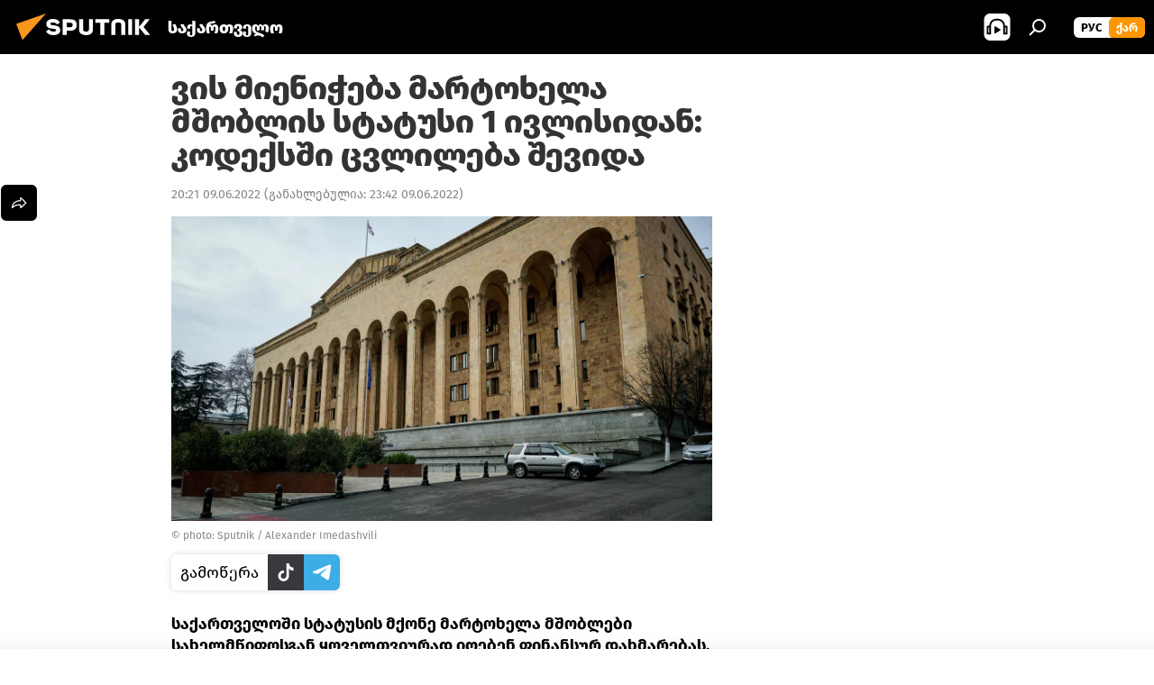

--- FILE ---
content_type: text/html; charset=utf-8
request_url: https://sputnik-georgia.com/20220609/vis-mieniweba-martoxela-msoblis-statusi-1-ivlisidan-kodeqssi-cvlileba-sevida-267309934.html
body_size: 20314
content:
<!DOCTYPE html><html lang="ge" data-lang="geo" data-charset="" dir="ltr"><head prefix="og: http://ogp.me/ns# fb: http://ogp.me/ns/fb# article: http://ogp.me/ns/article#"><title>ვის მიენიჭება მარტოხელა მშობლის სტატუსი 1 ივლისიდან: კოდექსში ცვლილება შევიდა</title><meta name="description" content="საქართველოში სტატუსის მქონე მარტოხელა მშობლები სახელმწიფოსგან ყოველთვიურად იღებენ ფინანსურ დახმარებას"><meta name="keywords" content="მარტოხელა მშობლის სტატუსი 1 ივლისი კოდექსი ცვლილება დამტკიცება პარლამენტი"><meta http-equiv="X-UA-Compatible" content="IE=edge,chrome=1"><meta http-equiv="Content-Type" content="text/html; charset=utf-8"><meta name="robots" content="index, follow, max-image-preview:large"><meta name="viewport" content="width=device-width, initial-scale=1.0, maximum-scale=1.0, user-scalable=yes"><meta name="HandheldFriendly" content="true"><meta name="MobileOptimzied" content="width"><meta name="referrer" content="always"><meta name="format-detection" content="telephone=no"><meta name="format-detection" content="address=no"><link rel="alternate" type="application/rss+xml" href="https://sputnik-georgia.com/export/rss2/archive/index.xml"><link rel="canonical" href="https://sputnik-georgia.com/20220609/vis-mieniweba-martoxela-msoblis-statusi-1-ivlisidan-kodeqssi-cvlileba-sevida-267309934.html"><link rel="preload" as="image" href="https://cdnn1.img.sputnik-georgia.com/img/07e6/02/13/264581795_0:0:3079:1731_1920x0_80_0_0_655e4f49bb4538a0f475435efe4df354.jpg.webp" imagesrcset="https://cdnn1.img.sputnik-georgia.com/img/07e6/02/13/264581795_0:0:3079:1731_640x0_80_0_0_63d3b285f0c3585dad3b76bae142f684.jpg.webp 640w,https://cdnn1.img.sputnik-georgia.com/img/07e6/02/13/264581795_0:0:3079:1731_1280x0_80_0_0_114d45f6a071a09acf4d6a6d260eb093.jpg.webp 1280w,https://cdnn1.img.sputnik-georgia.com/img/07e6/02/13/264581795_0:0:3079:1731_1920x0_80_0_0_655e4f49bb4538a0f475435efe4df354.jpg.webp 1920w"><link rel="preconnect" href="https://cdnn1.img.sputnik-georgia.com/images/"><link rel="dns-prefetch" href="https://cdnn1.img.sputnik-georgia.com/images/"><link rel="alternate" hreflang="ge" href="https://sputnik-georgia.com/20220609/vis-mieniweba-martoxela-msoblis-statusi-1-ivlisidan-kodeqssi-cvlileba-sevida-267309934.html"><link rel="alternate" hreflang="x-default" href="https://sputnik-georgia.com/20220609/vis-mieniweba-martoxela-msoblis-statusi-1-ivlisidan-kodeqssi-cvlileba-sevida-267309934.html"><link rel="apple-touch-icon" sizes="57x57" href="https://cdnn1.img.sputnik-georgia.com/i/favicon/favicon-57x57.png"><link rel="apple-touch-icon" sizes="60x60" href="https://cdnn1.img.sputnik-georgia.com/i/favicon/favicon-60x60.png"><link rel="apple-touch-icon" sizes="72x72" href="https://cdnn1.img.sputnik-georgia.com/i/favicon/favicon-72x72.png"><link rel="apple-touch-icon" sizes="76x76" href="https://cdnn1.img.sputnik-georgia.com/i/favicon/favicon-76x76.png"><link rel="apple-touch-icon" sizes="114x114" href="https://cdnn1.img.sputnik-georgia.com/i/favicon/favicon-114x114.png"><link rel="apple-touch-icon" sizes="120x120" href="https://cdnn1.img.sputnik-georgia.com/i/favicon/favicon-120x120.png"><link rel="apple-touch-icon" sizes="144x144" href="https://cdnn1.img.sputnik-georgia.com/i/favicon/favicon-144x144.png"><link rel="apple-touch-icon" sizes="152x152" href="https://cdnn1.img.sputnik-georgia.com/i/favicon/favicon-152x152.png"><link rel="apple-touch-icon" sizes="180x180" href="https://cdnn1.img.sputnik-georgia.com/i/favicon/favicon-180x180.png"><link rel="icon" type="image/png" sizes="192x192" href="https://cdnn1.img.sputnik-georgia.com/i/favicon/favicon-192x192.png"><link rel="icon" type="image/png" sizes="32x32" href="https://cdnn1.img.sputnik-georgia.com/i/favicon/favicon-32x32.png"><link rel="icon" type="image/png" sizes="96x96" href="https://cdnn1.img.sputnik-georgia.com/i/favicon/favicon-96x96.png"><link rel="icon" type="image/png" sizes="16x16" href="https://cdnn1.img.sputnik-georgia.com/i/favicon/favicon-16x16.png"><link rel="manifest" href="/project_data/manifest.json?4"><meta name="msapplication-TileColor" content="#F4F4F4"><meta name="msapplication-TileImage" content="https://cdnn1.img.sputnik-georgia.com/i/favicon/favicon-144x144.png"><meta name="theme-color" content="#F4F4F4"><link rel="shortcut icon" href="https://cdnn1.img.sputnik-georgia.com/i/favicon/favicon.ico"><meta property="fb:app_id" content="193281874456267"><meta property="fb:pages" content="411860572313461"><meta name="analytics:lang" content="geo"><meta name="analytics:title" content="ვის მიენიჭება მარტოხელა მშობლის სტატუსი 1 ივლისიდან: კოდექსში ცვლილება შევიდა"><meta name="analytics:keyw" content="news, geo_saqartvelo, saqartvelos-parlamenti, society, socialuri-sfero-saqartveloshi, adamianis-uflebebi-saqartveloshi"><meta name="analytics:rubric" content=""><meta name="analytics:tags" content="ახალი ამბები, საქართველო, საქართველოს პარლამენტი, საზოგადოება, სოციალური სფერო საქართველოში, ადამიანის უფლებები საქართველოში"><meta name="analytics:site_domain" content="sputnik-georgia.com"><meta name="analytics:article_id" content="267309934"><meta name="analytics:url" content="https://sputnik-georgia.com/20220609/vis-mieniweba-martoxela-msoblis-statusi-1-ivlisidan-kodeqssi-cvlileba-sevida-267309934.html"><meta name="analytics:p_ts" content="1654791693"><meta name="analytics:author" content="Sputnik საქართველო"><meta name="analytics:isscroll" content="0"><meta property="og:url" content="https://sputnik-georgia.com/20220609/vis-mieniweba-martoxela-msoblis-statusi-1-ivlisidan-kodeqssi-cvlileba-sevida-267309934.html"><meta property="og:title" content="ვის მიენიჭება მარტოხელა მშობლის სტატუსი 1 ივლისიდან: კოდექსში ცვლილება შევიდა"><meta property="og:description" content="საქართველოში სტატუსის მქონე მარტოხელა მშობლები სახელმწიფოსგან ყოველთვიურად იღებენ ფინანსურ დახმარებას"><meta property="og:type" content="article"><meta property="og:site_name" content="Sputnik საქართველო"><meta property="og:locale" content="ka_KA"><meta property="og:image" content="https://cdnn1.img.sputnik-georgia.com/img/07e6/02/13/264581795_0:0:3079:1731_2072x0_60_0_0_46ad5d859990a726b2e15202044db9be.jpg.webp"><meta property="og:image:width" content="2072"><meta name="relap-image" content="https://cdnn1.img.sputnik-georgia.com/img/07e6/02/13/264581795_0:0:3079:1731_2072x0_80_0_0_fba18947d827b1e61d7ddb9838ecae5e.jpg.webp"><meta name="twitter:card" content="summary_large_image"><meta name="twitter:image" content="https://cdnn1.img.sputnik-georgia.com/img/07e6/02/13/264581795_0:0:3079:1731_2072x0_60_0_0_46ad5d859990a726b2e15202044db9be.jpg.webp"><meta property="article:published_time" content="20220609T2021+0400"><meta property="article:modified_time" content="20220609T2342+0400"><meta property="article:author" content="Sputnik საქართველო"><link rel="author" href="https://sputnik-georgia.com"><meta property="article:section" content="ახალი ამბები"><meta property="article:tag" content="ახალი ამბები"><meta property="article:tag" content="საქართველო"><meta property="article:tag" content="საქართველოს პარლამენტი"><meta property="article:tag" content="საზოგადოება"><meta property="article:tag" content="სოციალური სფერო საქართველოში"><meta property="article:tag" content="ადამიანის უფლებები საქართველოში"><meta name="relap-entity-id" content="267309934"><meta property="fb:pages" content="411860572313461"><link rel="amphtml" href="https://sputnik-georgia.com/amp/20220609/vis-mieniweba-martoxela-msoblis-statusi-1-ivlisidan-kodeqssi-cvlileba-sevida-267309934.html"><link rel="preload" as="style" onload="this.onload=null;this.rel='stylesheet'" type="text/css" href="https://cdnn1.img.sputnik-georgia.com/css/libs/fonts.min.css?911eb65935"><link rel="preload" as="style" onload="this.onload=null;this.rel='stylesheet'" type="text/css" href="https://cdnn1.img.sputnik-georgia.com/css/libs/fonts_ge.min.css?9849110a0"><link rel="stylesheet" type="text/css" href="https://cdnn1.img.sputnik-georgia.com/css/common.min.css?9149894256"><link rel="stylesheet" type="text/css" href="https://cdnn1.img.sputnik-georgia.com/css/article.min.css?913fe17605"><script src="https://cdnn1.img.sputnik-georgia.com/min/js/dist/head.js?9c9052ef3"></script><script data-iub-purposes="1">var _paq = _paq || []; (function() {var stackDomain = window.location.hostname.split('.').reverse();var domain = stackDomain[1] + '.' + stackDomain[0];_paq.push(['setCDNMask', new RegExp('cdn(\\w+).img.'+domain)]); _paq.push(['setSiteId', 'sputnik_ge']); _paq.push(['trackPageView']); _paq.push(['enableLinkTracking']); var d=document, g=d.createElement('script'), s=d.getElementsByTagName('script')[0]; g.type='text/javascript'; g.defer=true; g.async=true; g.src='//a.sputniknews.com/js/sputnik.js'; s.parentNode.insertBefore(g,s); } )();</script><script type="text/javascript" src="https://cdnn1.img.sputnik-georgia.com/min/js/libs/banners/adfx.loader.bind.js?98d724fe2"></script><script>
                (window.yaContextCb = window.yaContextCb || []).push(() => {
                    replaceOriginalAdFoxMethods();
                    window.Ya.adfoxCode.hbCallbacks = window.Ya.adfoxCode.hbCallbacks || [];
                })
            </script><!--В <head> сайта один раз добавьте код загрузчика-->
<script>window.yaContextCb = window.yaContextCb || []</script>
<script src="https://yandex.ru/ads/system/context.js" async></script><script>var endlessScrollFirst = 267309934; var endlessScrollUrl = '/services/article/infinity/'; var endlessScrollAlgorithm = ''; var endlessScrollQueue = [296479469, 296031094, 296776954, 296776653, 296776215, 296772216, 296775624, 296775295, 296776839, 296775945, 296772709, 296772369, 296772093, 296771810, 296771346];</script><script>var endlessScrollFirst = 267309934; var endlessScrollUrl = '/services/article/infinity/'; var endlessScrollAlgorithm = ''; var endlessScrollQueue = [296479469, 296031094, 296776954, 296776653, 296776215, 296772216, 296775624, 296775295, 296776839, 296775945, 296772709, 296772369, 296772093, 296771810, 296771346];</script></head><body id="body" data-ab="a" data-emoji="0" class="site_ge m-page-article "><div class="schema_org" itemscope="itemscope" itemtype="https://schema.org/WebSite"><meta itemprop="name" content="Sputnik საქართველო"><meta itemprop="alternateName" content="Sputnik საქართველო"><meta itemprop="description" content="ოპერატიულად და ობიექტურად ქვეყანაში და მსოფლიოში მიმდინარე მოვლენების შესახებ."><a itemprop="url" href="https://sputnik-georgia.com" title="Sputnik საქართველო"> </a><meta itemprop="image" content="https://sputnik-georgia.com/i/logo/logo.png"></div><ul class="schema_org" itemscope="itemscope" itemtype="http://schema.org/BreadcrumbList"><li itemprop="itemListElement" itemscope="itemscope" itemtype="http://schema.org/ListItem"><meta itemprop="name" content="Sputnik საქართველო"><meta itemprop="position" content="1"><meta itemprop="item" content="https://sputnik-georgia.com"><a itemprop="url" href="https://sputnik-georgia.com" title="Sputnik საქართველო"> </a></li><li itemprop="itemListElement" itemscope="itemscope" itemtype="http://schema.org/ListItem"><meta itemprop="name" content="ახალი ამბები"><meta itemprop="position" content="2"><meta itemprop="item" content="https://sputnik-georgia.com/20220609/"><a itemprop="url" href="https://sputnik-georgia.com/20220609/" title="ახალი ამბები"> </a></li><li itemprop="itemListElement" itemscope="itemscope" itemtype="http://schema.org/ListItem"><meta itemprop="name" content="ვის მიენიჭება მარტოხელა მშობლის სტატუსი 1 ივლისიდან: კოდექსში ცვლილება შევიდა"><meta itemprop="position" content="3"><meta itemprop="item" content="https://sputnik-georgia.com/20220609/vis-mieniweba-martoxela-msoblis-statusi-1-ivlisidan-kodeqssi-cvlileba-sevida-267309934.html"><a itemprop="url" href="https://sputnik-georgia.com/20220609/vis-mieniweba-martoxela-msoblis-statusi-1-ivlisidan-kodeqssi-cvlileba-sevida-267309934.html" title="ვის მიენიჭება მარტოხელა მშობლის სტატუსი 1 ივლისიდან: კოდექსში ცვლილება შევიდა"> </a></li></ul><div class="container"><div class="banner m-before-header m-article-desktop" data-position="article_desktop_header" data-infinity="1"><aside class="banner__content"><!--AdFox START-->
<!--riaru-->
<!--Площадка: sputnik-georgia.ru / * / *-->
<!--Тип баннера: 100%x-->
<!--Расположение: 36223_n-bn23-х120-desk-->
<div id="adfox_article_desk100_120-1_1"></div>
<script>
    window.yaContextCb.push(()=>{
        Ya.adfoxCode.create({
            ownerId: 249922,
        containerId: 'adfox_article_desk100_120-1_1',
            params: {
                pp: 'brkz',
            ps: 'ckbf',
            p2: 'fluh',
            puid1: '',
            puid2: '',
            puid3: '',
            puid4: 'news:geo_saqartvelo:saqartvelos-parlamenti:society:socialuri-sfero-saqartveloshi:adamianis-uflebebi-saqartveloshi',
            puid5: ''
            }
        })
    })
</script>
</aside></div><div class="banner m-before-header m-article-mobile" data-position="article_mobile_header" data-infinity="1"><aside class="banner__content"><!--AdFox START-->
<!--riaru-->
<!--Площадка: sputnik-georgia.ru / * / *-->
<!--Тип баннера: 100%x-->
<!--Расположение: 36228_n-bn28-х100-mob-->
<div id="adfox_article_mob-1-100-300_1"></div>
<script>
    window.yaContextCb.push(()=>{
        Ya.adfoxCode.create({
            ownerId: 249922,
        containerId: 'adfox_article_mob-1-100-300_1',
            params: {
                pp: 'brlb',
            ps: 'ckbf',
            p2: 'fluh',
            puid1: '',
            puid2: '',
            puid3: '',
            puid4: 'news:geo_saqartvelo:saqartvelos-parlamenti:society:socialuri-sfero-saqartveloshi:adamianis-uflebebi-saqartveloshi',
            puid5: ''
            }
        })
    })
</script>
</aside></div></div><div class="page" id="page"><div id="alerts"><script type="text/template" id="alertAfterRegisterTemplate">
                    
                        <div class="auth-alert m-hidden" id="alertAfterRegister">
                            <div class="auth-alert__text">
                                <%- data.success_title %> <br />
                                <%- data.success_email_1 %>
                                <span class="m-email"></span>
                                <%- data.success_email_2 %>
                            </div>
                            <div class="auth-alert__btn">
                                <button class="form__btn m-min m-black confirmEmail">
                                    <%- data.send %>
                                </button>
                            </div>
                        </div>
                    
                </script><script type="text/template" id="alertAfterRegisterNotifyTemplate">
                    
                        <div class="auth-alert" id="alertAfterRegisterNotify">
                            <div class="auth-alert__text">
                                <%- data.golink_1 %>
                                <span class="m-email">
                                    <%- user.mail %>
                                </span>
                                <%- data.golink_2 %>
                            </div>
                            <% if (user.registerConfirmCount <= 2 ) {%>
                                <div class="auth-alert__btn">
                                    <button class="form__btn m-min m-black confirmEmail">
                                        <%- data.send %>
                                    </button>
                                </div>
                            <% } %>
                        </div>
                    
                </script></div><div class="anchor" id="anchor"><div class="header " id="header"><div class="m-relative"><div class="container m-header"><div class="header__wrap"><div class="header__name"><div class="header__logo"><a href="/" title="Sputnik საქართველო"><svg xmlns="http://www.w3.org/2000/svg" width="176" height="44" viewBox="0 0 176 44" fill="none"><path class="chunk_1" fill-rule="evenodd" clip-rule="evenodd" d="M45.8073 18.3817C45.8073 19.5397 47.1661 19.8409 49.3281 20.0417C54.1074 20.4946 56.8251 21.9539 56.8461 25.3743C56.8461 28.7457 54.2802 30.9568 48.9989 30.9568C44.773 30.9568 42.1067 29.1496 41 26.5814L44.4695 24.5688C45.3754 25.9277 46.5334 27.0343 49.4005 27.0343C51.3127 27.0343 52.319 26.4296 52.319 25.5751C52.319 24.5665 51.6139 24.2163 48.3942 23.866C43.7037 23.3617 41.3899 22.0029 41.3899 18.5824C41.3899 15.9675 43.3511 13 48.9359 13C52.9611 13 55.6274 14.8095 56.4305 17.1746L53.1105 19.1358C53.0877 19.1012 53.0646 19.0657 53.041 19.0295C52.4828 18.1733 51.6672 16.9224 48.6744 16.9224C46.914 16.9224 45.8073 17.4758 45.8073 18.3817ZM67.4834 13.3526H59.5918V30.707H64.0279V26.0794H67.4484C72.1179 26.0794 75.0948 24.319 75.0948 19.6401C75.0854 15.3138 72.6199 13.3526 67.4834 13.3526ZM67.4834 22.206H64.0186V17.226H67.4834C69.8975 17.226 70.654 18.0291 70.654 19.6891C70.6587 21.6527 69.6524 22.206 67.4834 22.206ZM88.6994 24.7206C88.6994 26.2289 87.4924 27.0857 85.3794 27.0857C83.3178 27.0857 82.1597 26.2289 82.1597 24.7206V13.3526H77.7236V25.0264C77.7236 28.6477 80.7425 30.9615 85.4704 30.9615C89.9999 30.9615 93.1168 28.8601 93.1168 25.0264V13.3526H88.6808L88.6994 24.7206ZM136.583 13.3526H132.159V30.7023H136.583V13.3526ZM156.097 13.3526L149.215 21.9235L156.45 30.707H151.066L144.276 22.4559V30.707H139.85V13.3526H144.276V21.8021L151.066 13.3526H156.097ZM95.6874 17.226H101.221V30.707H105.648V17.226H111.181V13.3526H95.6874V17.226ZM113.49 18.7342C113.49 15.2134 116.458 13 121.085 13C125.715 13 128.888 15.0616 128.902 18.7342V30.707H124.466V18.935C124.466 17.6789 123.259 16.8734 121.146 16.8734C119.094 16.8734 117.926 17.6789 117.926 18.935V30.707H113.49V18.7342Z" fill="white"></path><path class="chunk_2" d="M41 7L14.8979 36.5862L8 18.431L41 7Z" fill="#F8961D"></path></svg></a></div><div class="header__project"><span class="header__project-title">საქართველო</span></div></div><div class="header__controls" data-nosnippet=""><div class="share m-header" data-id="267309934" data-url="https://sputnik-georgia.com/20220609/vis-mieniweba-martoxela-msoblis-statusi-1-ivlisidan-kodeqssi-cvlileba-sevida-267309934.html" data-title="ვის მიენიჭება მარტოხელა მშობლის სტატუსი 1 ივლისიდან: კოდექსში ცვლილება შევიდა"></div><div class="header__menu"><span class="header__menu-item header__menu-item-radioButton" id="radioButton" data-stream="https://nfw.ria.ru/flv/audio.aspx?ID=68862011&amp;type=mp3"><svg class="svg-icon"><use xmlns:xlink="http://www.w3.org/1999/xlink" xlink:href="/i/sprites/package/inline.svg?63#radio2"></use></svg></span><span class="header__menu-item" data-modal-open="search"><svg class="svg-icon"><use xmlns:xlink="http://www.w3.org/1999/xlink" xlink:href="/i/sprites/package/inline.svg?63#search"></use></svg></span></div><div class="switcher m-double"><div class="switcher__label"><span class="switcher__title">ქარ</span><span class="switcher__icon"><svg class="svg-icon"><use xmlns:xlink="http://www.w3.org/1999/xlink" xlink:href="/i/sprites/package/inline.svg?63#arrowDown"></use></svg></span></div><div class="switcher__dropdown"><div translate="no" class="notranslate"><div class="switcher__list"><a href="https://sputnik-georgia.ru/" class="switcher__link"><span class="switcher__project">Sputnik Грузия</span><span class="switcher__abbr" data-abbr="рус">рус</span></a><a href="https://sputnik-georgia.com/" class="switcher__link m-selected"><span class="switcher__project">Sputnik საქართველო</span><span class="switcher__abbr" data-abbr="ქარ">ქარ</span><i class="switcher__accept"><svg class="svg-icon"><use xmlns:xlink="http://www.w3.org/1999/xlink" xlink:href="/i/sprites/package/inline.svg?63#ok"></use></svg></i></a></div></div></div></div></div></div></div></div></div></div><script>var GLOBAL = GLOBAL || {}; GLOBAL.translate = {}; GLOBAL.rtl = 0; GLOBAL.lang = "geo"; GLOBAL.design = "ge"; GLOBAL.charset = ""; GLOBAL.project = "sputnik_ge"; GLOBAL.htmlCache = 1; GLOBAL.translate.search = {}; GLOBAL.translate.search.notFound = "არ მოიძებნა არაფერი"; GLOBAL.translate.search.stringLenght = "ძებნისთვის შეიყვანეთ მეტი ასო"; GLOBAL.www = "https://sputnik-georgia.com"; GLOBAL.seo = {}; GLOBAL.seo.title = ""; GLOBAL.seo.keywords = ""; GLOBAL.seo.description = ""; GLOBAL.sock = {}; GLOBAL.sock.server = "https://cm.sputniknews.com/chat"; GLOBAL.sock.lang = "geo"; GLOBAL.sock.project = "sputnik_ge"; GLOBAL.social = {}; GLOBAL.social.fbID = "193281874456267"; GLOBAL.share = [ { name: 'telegram', mobile: false },{ name: 'twitter', mobile: false },{ name: 'messenger', mobile: true },{ name: 'whatsapp', mobile: false } ]; GLOBAL.csrf_token = ''; GLOBAL.search = {}; GLOBAL.auth = {}; GLOBAL.auth.status = 'error'; GLOBAL.auth.provider = ''; GLOBAL.auth.twitter = '/id/twitter/request/'; GLOBAL.auth.facebook = '/id/facebook/request/'; GLOBAL.auth.vkontakte = '/id/vkontakte/request/'; GLOBAL.auth.google = '/id/google/request/'; GLOBAL.auth.ok = '/id/ok/request/'; GLOBAL.auth.apple = '/id/apple/request/'; GLOBAL.auth.moderator = ''; GLOBAL.user = {}; GLOBAL.user.id = ""; GLOBAL.user.emailActive = ""; GLOBAL.user.registerConfirmCount = 0; GLOBAL.article = GLOBAL.article || {}; GLOBAL.article.id = 267309934; GLOBAL.article.chat_expired = !!1; GLOBAL.chat = GLOBAL.chat || {}; GLOBAL.locale = {"convertDate":{"yesterday":"\u10d2\u10e3\u10e8\u10d8\u10dc","hours":{"nominative":"%{s} \u043c\u0438\u043d\u0443\u0442\u0443 \u043d\u0430\u0437\u0430\u0434","genitive":"%{s} \u043c\u0438\u043d\u0443\u0442\u044b \u043d\u0430\u0437\u0430\u0434"},"minutes":{"nominative":"%{s} \u0447\u0430\u0441 \u043d\u0430\u0437\u0430\u0434","genitive":"%{s} \u0447\u0430\u0441\u0430 \u043d\u0430\u0437\u0430\u0434"}},"js_templates":{"unread":"\u041d\u0435\u043f\u0440\u043e\u0447\u0438\u0442\u0430\u043d\u043d\u044b\u0435","you":"\u0412\u044b","author":"\u0430\u0432\u0442\u043e\u0440","report":"\u041f\u043e\u0436\u0430\u043b\u043e\u0432\u0430\u0442\u044c\u0441\u044f","reply":"\u041e\u0442\u0432\u0435\u0442\u0438\u0442\u044c","remove":"\u0423\u0434\u0430\u043b\u0438\u0442\u044c","closeall":"\u0417\u0430\u043a\u0440\u044b\u0442\u044c \u0432\u0441\u0435","notifications":"Notificaciones","disable_twelve":"\u041e\u0442\u043a\u043b\u044e\u0447\u0438\u0442\u044c \u043d\u0430 12 \u0447\u0430\u0441\u043e\u0432","new_message":"\u041d\u043e\u0432\u043e\u0435 \u0441\u043e\u043e\u0431\u0449\u0435\u043d\u0438\u0435 \u043e\u0442sputniknews.ru","acc_block":"\u0412\u0430\u0448 \u0430\u043a\u043a\u0430\u0443\u043d\u0442 \u0437\u0430\u0431\u043b\u043e\u043a\u0438\u0440\u043e\u0432\u0430\u043d \u0430\u0434\u043c\u0438\u043d\u0438\u0441\u0442\u0440\u0430\u0442\u043e\u0440\u043e\u043c \u0441\u0430\u0439\u0442\u0430","acc_unblock":"\u0412\u0430\u0448 \u0430\u043a\u043a\u0430\u0443\u043d\u0442 \u0440\u0430\u0437\u0431\u043b\u043e\u043a\u0438\u0440\u043e\u0432\u0430\u043d \u0430\u0434\u043c\u0438\u043d\u0438\u0441\u0442\u0440\u0430\u0442\u043e\u0440\u043e\u043c \u0441\u0430\u0439\u0442\u0430","you_subscribe_1":"\u0412\u044b \u043f\u043e\u0434\u043f\u0438\u0441\u0430\u043d\u044b \u043d\u0430 \u0442\u0435\u043c\u0443 ","you_subscribe_2":"\u0423\u043f\u0440\u0430\u0432\u043b\u044f\u0442\u044c \u0441\u0432\u043e\u0438\u043c\u0438 \u043f\u043e\u0434\u043f\u0438\u0441\u043a\u0430\u043c\u0438 \u0432\u044b \u043c\u043e\u0436\u0435\u0442\u0435 \u0432 \u043b\u0438\u0447\u043d\u043e\u043c \u043a\u0430\u0431\u0438\u043d\u0435\u0442\u0435","you_received_warning_1":"\u0412\u044b \u043f\u043e\u043b\u0443\u0447\u0438\u043b\u0438 ","you_received_warning_2":" \u043f\u0440\u0435\u0434\u0443\u043f\u0440\u0435\u0436\u0434\u0435\u043d\u0438\u0435. \u0423\u0432\u0430\u0436\u0430\u0439\u0442\u0435 \u0434\u0440\u0443\u0433\u0438\u0445 \u0443\u0447\u0430\u0441\u0442\u043d\u0438\u043a\u043e\u0432 \u0438 \u043d\u0435 \u043d\u0430\u0440\u0443\u0448\u0430\u0439\u0442\u0435 \u043f\u0440\u0430\u0432\u0438\u043b\u0430 \u043a\u043e\u043c\u043c\u0435\u043d\u0442\u0438\u0440\u043e\u0432\u0430\u043d\u0438\u044f. \u041f\u043e\u0441\u043b\u0435 \u0442\u0440\u0435\u0442\u044c\u0435\u0433\u043e \u043d\u0430\u0440\u0443\u0448\u0435\u043d\u0438\u044f \u0432\u044b \u0431\u0443\u0434\u0435\u0442\u0435 \u0437\u0430\u0431\u043b\u043e\u043a\u0438\u0440\u043e\u0432\u0430\u043d\u044b \u043d\u0430 12 \u0447\u0430\u0441\u043e\u0432.","block_time":"\u0421\u0440\u043e\u043a \u0431\u043b\u043e\u043a\u0438\u0440\u043e\u0432\u043a\u0438: ","hours":" \u0447\u0430\u0441\u043e\u0432","forever":"\u043d\u0430\u0432\u0441\u0435\u0433\u0434\u0430","feedback":"\u0421\u0432\u044f\u0437\u0430\u0442\u044c\u0441\u044f","my_subscriptions":"\u041c\u043e\u0438 \u043f\u043e\u0434\u043f\u0438\u0441\u043a\u0438","rules":"\u041f\u0440\u0430\u0432\u0438\u043b\u0430 \u043a\u043e\u043c\u043c\u0435\u043d\u0442\u0438\u0440\u043e\u0432\u0430\u043d\u0438\u044f \u043c\u0430\u0442\u0435\u0440\u0438\u0430\u043b\u043e\u0432","chat":"\u0427\u0430\u0442: ","chat_new_messages":"\u041d\u043e\u0432\u044b\u0435 \u0441\u043e\u043e\u0431\u0449\u0435\u043d\u0438\u044f \u0432 \u0447\u0430\u0442\u0435","chat_moder_remove_1":"\u0412\u0430\u0448\u0435 \u0441\u043e\u043e\u0431\u0449\u0435\u043d\u0438\u0435 ","chat_moder_remove_2":" \u0431\u044b\u043b\u043e \u0443\u0434\u0430\u043b\u0435\u043d\u043e \u0430\u0434\u043c\u0438\u043d\u0438\u0441\u0442\u0440\u0430\u0442\u043e\u0440\u043e\u043c","chat_close_time_1":"\u0412 \u0447\u0430\u0442\u0435 \u043d\u0438\u043a\u0442\u043e \u043d\u0435 \u043f\u0438\u0441\u0430\u043b \u0431\u043e\u043b\u044c\u0448\u0435 12 \u0447\u0430\u0441\u043e\u0432, \u043e\u043d \u0437\u0430\u043a\u0440\u043e\u0435\u0442\u0441\u044f \u0447\u0435\u0440\u0435\u0437 ","chat_close_time_2":" \u0447\u0430\u0441\u043e\u0432","chat_new_emoji_1":"\u041d\u043e\u0432\u044b\u0435 \u0440\u0435\u0430\u043a\u0446\u0438\u0438 ","chat_new_emoji_2":" \u0432\u0430\u0448\u0435\u043c\u0443 \u0441\u043e\u043e\u0431\u0449\u0435\u043d\u0438\u044e ","chat_message_reply_1":"\u041d\u0430 \u0432\u0430\u0448 \u043a\u043e\u043c\u043c\u0435\u043d\u0442\u0430\u0440\u0438\u0439 ","chat_message_reply_2":" \u043e\u0442\u0432\u0435\u0442\u0438\u043b \u043f\u043e\u043b\u044c\u0437\u043e\u0432\u0430\u0442\u0435\u043b\u044c ","emoji_1":"\u041d\u0440\u0430\u0432\u0438\u0442\u0441\u044f","emoji_2":"\u0425\u0430-\u0425\u0430","emoji_3":"\u0423\u0434\u0438\u0432\u0438\u0442\u0435\u043b\u044c\u043d\u043e","emoji_4":"\u0413\u0440\u0443\u0441\u0442\u043d\u043e","emoji_5":"\u0412\u043e\u0437\u043c\u0443\u0442\u0438\u0442\u0435\u043b\u044c\u043d\u043e","emoji_6":"\u041d\u0435 \u043d\u0440\u0430\u0432\u0438\u0442\u0441\u044f","site_subscribe_podcast":{"success":"\u0421\u043f\u0430\u0441\u0438\u0431\u043e, \u0432\u044b \u043f\u043e\u0434\u043f\u0438\u0441\u0430\u043d\u044b \u043d\u0430 \u0440\u0430\u0441\u0441\u044b\u043b\u043a\u0443! \u041d\u0430\u0441\u0442\u0440\u043e\u0438\u0442\u044c \u0438\u043b\u0438 \u043e\u0442\u043c\u0435\u043d\u0438\u0442\u044c \u043f\u043e\u0434\u043f\u0438\u0441\u043a\u0443 \u043c\u043e\u0436\u043d\u043e \u0432 \u043b\u0438\u0447\u043d\u043e\u043c \u043a\u0430\u0431\u0438\u043d\u0435\u0442\u0435","subscribed":"\u0412\u044b \u0443\u0436\u0435 \u043f\u043e\u0434\u043f\u0438\u0441\u0430\u043d\u044b \u043d\u0430 \u044d\u0442\u0443 \u0440\u0430\u0441\u0441\u044b\u043b\u043a\u0443","error":"\u041f\u0440\u043e\u0438\u0437\u043e\u0448\u043b\u0430 \u043d\u0435\u043f\u0440\u0435\u0434\u0432\u0438\u0434\u0435\u043d\u043d\u0430\u044f \u043e\u0448\u0438\u0431\u043a\u0430. \u041f\u043e\u0436\u0430\u043b\u0443\u0439\u0441\u0442\u0430, \u043f\u043e\u0432\u0442\u043e\u0440\u0438\u0442\u0435 \u043f\u043e\u043f\u044b\u0442\u043a\u0443 \u043f\u043e\u0437\u0436\u0435"}},"smartcaptcha":{"site_key":"ysc1_Zf0zfLRI3tRHYHJpbX6EjjBcG1AhG9LV0dmZQfJu8ba04c1b"}}; GLOBAL = {...GLOBAL, ...{"subscribe":{"@attributes":{"ratio":"0.2"},"email":"\u10e8\u10d4\u10d8\u10e7\u10d5\u10d0\u10dc\u10d4\u10d7 e-mail","button":"\u10d2\u10d0\u10db\u10dd\u10ec\u10d4\u10e0\u10d0","send":"\u10d2\u10db\u10d0\u10d3\u10da\u10dd\u10d1\u10d7, \u10d2\u10d0\u10db\u10dd\u10d2\u10d6\u10d0\u10d5\u10dc\u10d8\u10da\u10d8\u10d0 \u10ec\u10d4\u10e0\u10d8\u10da\u10d8 \u10d1\u10db\u10e3\u10da\u10d8\u10d7 \u10ee\u10d4\u10da\u10db\u10dd\u10ec\u10d4\u10e0\u10d8\u10e1 \u10d3\u10d0\u10e1\u10d0\u10d3\u10d0\u10e1\u10e2\u10e3\u10e0\u10d4\u10d1\u10da\u10d0\u10d3","subscribe":"\u10d2\u10db\u10d0\u10d3\u10da\u10dd\u10d1\u10d7, \u10d7\u10e5\u10d5\u10d4\u10dc \u10d2\u10d0\u10db\u10dd\u10ec\u10d4\u10e0\u10d8\u10da\u10d8 \u10d2\u10d0\u10e5\u10d5\u10d7 \u10e8\u10d4\u10e2\u10e7\u10dd\u10d1\u10d8\u10dc\u10d4\u10d1\u10d4\u10d1\u10d8\u10e1 \u10db\u10d8\u10e6\u10d4\u10d1\u10d0! \u10ee\u10d4\u10da\u10db\u10dd\u10ec\u10d4\u10e0\u10d8\u10e1 \u10d2\u10d0\u10e3\u10e5\u10db\u10d4\u10d1\u10d0 \u10d0\u10dc \u10db\u10d8\u10e1\u10d8 \u10db\u10d0\u10e0\u10d7\u10d5\u10d0 \u10e8\u10d4\u10d2\u10d8\u10eb\u10da\u10d8\u10d0\u10d7 \u10de\u10d8\u10e0\u10d0\u10d3\u10d8 \u10d9\u10d0","confirm":"\u10d7\u10e5\u10d5\u10d4\u10dc \u10e3\u10d9\u10d5\u10d4 \u10d2\u10d0\u10e5\u10d5\u10d7 \u10d2\u10d0\u10db\u10dd\u10ec\u10d4\u10e0\u10d8\u10da\u10d8 \u10d0\u10db \u10e8\u10d4\u10e2\u10e7\u10dd\u10d1\u10d8\u10dc\u10d4\u10d1\u10d4\u10d1\u10d8\u10e1 \u10db\u10d8\u10e6\u10d4\u10d1\u10d0","registration":{"@attributes":{"button":"\u10e0\u10d4\u10d2\u10d8\u10e1\u10e2\u10e0\u10d0\u10ea\u10d8\u10d0","ratio":"0.1"}},"social":{"@attributes":{"count":"8","ratio":"0.7"},"comment":[],"item":[{"@attributes":{"type":"yt","title":"YouTube","url":"https:\/\/youtube.com\/channel\/UCPrkz8ntMrM3ZUC2TZNTUew","ratio":"0.3"}},{"@attributes":{"type":"tg","title":"telegram","url":"https:\/\/telegram.me\/sputnikby","ratio":"0.3"}}]}}}}; GLOBAL.js = {}; GLOBAL.js.videoplayer = "https://cdnn1.img.sputnik-georgia.com/min/js/dist/videoplayer.js?9651130d6"; GLOBAL.userpic = "/userpic/"; GLOBAL.gmt = ""; GLOBAL.tz = "+0400"; GLOBAL.projectList = [ { title: 'საერთაშორისო', country: [ { title: 'ინგლისური', url: 'https://sputnikglobe.com', flag: 'flags-INT', lang: 'International', lang2: 'English' }, ] }, { title: 'ახლო აღმოსავლეთი', country: [ { title: 'არაბული', url: 'https://sarabic.ae/', flag: 'flags-INT', lang: 'Sputnik عربي', lang2: 'Arabic' }, { title: 'თურქული', url: 'https://anlatilaninotesi.com.tr/', flag: 'flags-TUR', lang: 'Türkiye', lang2: 'Türkçe' }, { title: 'ფარსი', url: 'https://spnfa.ir/', flag: 'flags-INT', lang: 'Sputnik ایران', lang2: 'Persian' }, { title: 'დარი', url: 'https://sputnik.af/', flag: 'flags-INT', lang: 'Sputnik افغانستان', lang2: 'Dari' }, ] }, { title: 'ლათინური ამერიკა', country: [ { title: 'ესპანური', url: 'https://noticiaslatam.lat/', flag: 'flags-INT', lang: 'Mundo', lang2: 'Español' }, { title: 'პორტუგალიური', url: 'https://noticiabrasil.net.br/', flag: 'flags-BRA', lang: 'Brasil', lang2: 'Português' }, ] }, { title: 'სამხრეთი აზია', country: [ { title: 'ჰინდი', url: 'https://hindi.sputniknews.in', flag: 'flags-IND', lang: 'भारत', lang2: 'हिंदी' }, { title: 'ინგლისური', url: 'https://sputniknews.in', flag: 'flags-IND', lang: 'India', lang2: 'English' }, ] }, { title: 'აღმოსავლეთი და სამხრეთ-აღმოსავლეთი აზია', country: [ { title: 'ვიეტნამური', url: 'https://kevesko.vn/', flag: 'flags-VNM', lang: 'Việt Nam', lang2: 'Tiếng Việt' }, { title: 'იაპონური', url: 'https://sputniknews.jp/', flag: 'flags-JPN', lang: '日本', lang2: '日本語' }, { title: 'ჩინური', url: 'https://sputniknews.cn/', flag: 'flags-CHN', lang: '中国', lang2: '中文' }, ] }, { title: 'ცენტრალური აზია', country: [ { title: 'ყაზახური', url: 'https://sputnik.kz/', flag: 'flags-KAZ', lang: 'Қазақстан', lang2: 'Қазақ тілі' }, { title: 'ყირგიზული', url: 'https://sputnik.kg/', flag: 'flags-KGZ', lang: 'Кыргызстан', lang2: 'Кыргызча' }, { title: 'უზბეკური', url: 'https://oz.sputniknews.uz/', flag: 'flags-UZB', lang: 'Oʻzbekiston', lang2: 'Ўзбекча' }, { title: 'ტაჯიკური', url: 'https://sputnik.tj/', flag: 'flags-TJK', lang: 'Тоҷикистон', lang2: 'Тоҷикӣ' }, ] }, { title: 'აფრიკა', country: [ { title: 'ფრანგული', url: 'https://fr.sputniknews.africa/', flag: 'flags-INT', lang: 'Afrique', lang2: 'Français' }, { title: 'ინგლისური', url: 'https://en.sputniknews.africa', flag: 'flags-INT', lang: 'Africa', lang2: 'English' }, ] }, { title: 'ამიერკავკასია', country: [ { title: 'სომხური', url: 'https://arm.sputniknews.ru/', flag: 'flags-ARM', lang: 'Արմենիա', lang2: 'Հայերեն' }, { title: 'ქართული', url: 'https://sputnik-georgia.com/', flag: 'flags-GEO', lang: 'საქართველო', lang2: 'ქართული' }, { title: 'აზერბაიჯანული', url: 'https://sputnik.az/', flag: 'flags-AZE', lang: 'Azərbaycan', lang2: 'Аzərbaycanca' }, ] }, { title: 'ევროპა', country: [ { title: 'სერბული', url: 'https://sputnikportal.rs/', flag: 'flags-SRB', lang: 'Србиjа', lang2: 'Српски' }, { title: 'რუსული', url: 'https://lv.sputniknews.ru/', flag: 'flags-LVA', lang: 'Latvija', lang2: 'Русский' }, { title: 'რუსული', url: 'https://lt.sputniknews.ru/', flag: 'flags-LTU', lang: 'Lietuva', lang2: 'Русский' }, { title: 'მოლდოვური', url: 'https://md.sputniknews.com/', flag: 'flags-MDA', lang: 'Moldova', lang2: 'Moldovenească' }, { title: 'ბელარუსული', url: 'https://bel.sputnik.by/', flag: 'flags-BLR', lang: 'Беларусь', lang2: 'Беларускi' } ] }, ];</script><div class="wrapper" id="endless" data-infinity-max-count="2"><div class="endless__item " data-infinity="1" data-supertag="0" data-remove-fat="0" data-advertisement-project="0" data-remove-advertisement="0" data-id="267309934" data-date="20220609" data-endless="1" data-domain="sputnik-georgia.com" data-project="sputnik_ge" data-url="/20220609/vis-mieniweba-martoxela-msoblis-statusi-1-ivlisidan-kodeqssi-cvlileba-sevida-267309934.html" data-full-url="https://sputnik-georgia.com/20220609/vis-mieniweba-martoxela-msoblis-statusi-1-ivlisidan-kodeqssi-cvlileba-sevida-267309934.html" data-title="ვის მიენიჭება მარტოხელა მშობლის სტატუსი 1 ივლისიდან: კოდექსში ცვლილება შევიდა" data-published="2022-06-09T20:21+0400" data-text-length="1392" data-keywords="ახალი ამბები, საქართველო, საქართველოს პარლამენტი, საზოგადოება, სოციალური სფერო საქართველოში, ადამიანის უფლებები საქართველოში" data-author="Sputnik საქართველო" data-analytics-keyw="news, geo_saqartvelo, saqartvelos-parlamenti, society, socialuri-sfero-saqartveloshi, adamianis-uflebebi-saqartveloshi" data-analytics-rubric="" data-analytics-tags="ახალი ამბები, საქართველო, საქართველოს პარლამენტი, საზოგადოება, სოციალური სფერო საქართველოში, ადამიანის უფლებები საქართველოში" data-article-show="" data-chat-expired="" data-pts="1654791693" data-article-type="article" data-is-scroll="1" data-head-title="ვის მიენიჭება მარტოხელა მშობლის სტატუსი 1 ივლისიდან: კოდექსში ცვლილება შევიდა - Sputnik საქართველო, 09.06.2022"><div class="container m-content"><div class="layout"><div class="article "><div class="article__meta" itemscope="" itemtype="https://schema.org/Article"><div itemprop="mainEntityOfPage">https://sputnik-georgia.com/20220609/vis-mieniweba-martoxela-msoblis-statusi-1-ivlisidan-kodeqssi-cvlileba-sevida-267309934.html</div><a itemprop="url" href="https://sputnik-georgia.com/20220609/vis-mieniweba-martoxela-msoblis-statusi-1-ivlisidan-kodeqssi-cvlileba-sevida-267309934.html" title="ვის მიენიჭება მარტოხელა მშობლის სტატუსი 1 ივლისიდან: კოდექსში ცვლილება შევიდა"></a><div itemprop="headline">ვის მიენიჭება მარტოხელა მშობლის სტატუსი 1 ივლისიდან: კოდექსში ცვლილება შევიდა</div><div itemprop="name">ვის მიენიჭება მარტოხელა მშობლის სტატუსი 1 ივლისიდან: კოდექსში ცვლილება შევიდა</div><div itemprop="alternateName">Sputnik საქართველო</div><div itemprop="description">საქართველოში სტატუსის მქონე მარტოხელა მშობლები სახელმწიფოსგან ყოველთვიურად იღებენ ფინანსურ დახმარებას</div><div itemprop="datePublished">2022-06-09T20:21+0400</div><div itemprop="dateCreated">2022-06-09T20:21+0400</div><div itemprop="dateModified">2022-06-09T23:42+0400</div><div itemprop="articleSection">ახალი ამბები</div><div itemprop="articleSection">საქართველო</div><div itemprop="articleSection">საქართველოს პარლამენტი</div><div itemprop="articleSection">საზოგადოება</div><div itemprop="articleSection">სოციალური სფერო საქართველოში</div><div itemprop="articleSection">ადამიანის უფლებები საქართველოში</div><div itemprop="associatedMedia">https://cdnn1.img.sputnik-georgia.com/img/07e6/02/13/264581795_0:0:3079:1731_1920x0_80_0_0_655e4f49bb4538a0f475435efe4df354.jpg.webp</div><div itemprop="articleBody">თბილისი, 9 ივნისი — Sputnik. საქართველოს პარლამენტმა 84 ხმით მესამე, საბოლოო მოსმენით დაამტკიცა ცვლილებები საქართველოს სამოქალაქო კოდექსში, რომელიც მარტოხელა მშობლის ცნების გაფართოებას გულისხმობს.კანონმდებლობის ამჟამად მოქმედი ვერსიით, მარტოხელა დედა არის პირი, რომელსაც ჰყავს ქორწინების გარეშე დაბადებული 18 წლამდე ასაკის შვილი, თუ ბავშვის დაბადების აქტის ჩანაწერში არ არის შეტანილი ჩანაწერი ბავშვის მამის შესახებ, აგრეთვე პირი, რომელსაც ჰყავს შვილად აყვანილი 18 წლამდე ასაკის ბავშვი და რომელიც ბავშვის შვილად აყვანის მომენტში არ იმყოფებოდა რეგისტრირებულ ქორწინებაში.ახალი ფორმულირებით, მარტოხელა დედა/მარტოხელა მამა არის პირი, რომელსაც ჰყავს ქორწინების გარეშე დაბადებული 18 წლამდე ასაკის შვილი, თუ ბავშვის დაბადების აქტის ჩანაწერში არ არის შეტანილი ჩანაწერი ბავშვის მეორე მშობლის შესახებ.ასეთივე სტატუსი შეიძლება მიენიჭოს პირს,საკონსტიტუციო სასამართლოს გადაწყვეტილება განპირობებულია იმით, რომ ფაქტობრივი მარტოხელა მშობელი, რომელიც მარტო ზრდის შვილს, მოკლებულია სახელმწიფოს იმ შეღავათებს, რომლითაც სარგებლობენ მსგავსი სტატუსის მქონე პირები, რაც არ შეესაბამება საქართველოს კონსტიტუციას, რომელიც ყველა მოქალაქის თანაბარ უფლებებს ითვალისწინებს.კერძოდ, სტატუსის მქონე მარტოხელა მშობლები სახელმწიფოსგან ყოველთვიურად იღებენ ფინანსურ დახმარებას, ხოლო ფაქტობრივი მარტოხელა მშობლები ვერ იღებენ მას.</div><div itemprop="contentLocation">საქართველო</div><div itemprop="copyrightHolder" itemscope="" itemtype="http://schema.org/Organization"><div itemprop="name">Sputnik საქართველო</div><a itemprop="url" href="https://sputnik-georgia.com" title="Sputnik საქართველო"> </a><div itemprop="email">media@sputniknews.com</div><div itemprop="telephone">+74956456601</div><div itemprop="legalName">MIA „Rossiya Segodnya“</div><a itemprop="sameAs" href="https://t.me/SputnikSaqartvelo"> </a><a itemprop="sameAs" href="https://vk.ru/sputniksaqartvelo"> </a><a itemprop="sameAs" href="https://www.tiktok.com/@sputnik.georgia"> </a><div itemprop="logo" itemscope="" itemtype="https://schema.org/ImageObject"><a itemprop="url" href="https://sputnik-georgia.com/i/logo/logo.png" title="Sputnik საქართველო"> </a><a itemprop="contentUrl" href="https://sputnik-georgia.com/i/logo/logo.png" title="Sputnik საქართველო"> </a><div itemprop="width">252</div><div itemprop="height">60</div></div></div><div itemprop="copyrightYear">2022</div><div itemprop="creator" itemscope="" itemtype="http://schema.org/Organization"><div itemprop="name">Sputnik საქართველო</div><a itemprop="url" href="https://sputnik-georgia.com" title="Sputnik საქართველო"> </a><div itemprop="email">media@sputniknews.com</div><div itemprop="telephone">+74956456601</div><div itemprop="legalName">MIA „Rossiya Segodnya“</div><a itemprop="sameAs" href="https://t.me/SputnikSaqartvelo"> </a><a itemprop="sameAs" href="https://vk.ru/sputniksaqartvelo"> </a><a itemprop="sameAs" href="https://www.tiktok.com/@sputnik.georgia"> </a><div itemprop="logo" itemscope="" itemtype="https://schema.org/ImageObject"><a itemprop="url" href="https://sputnik-georgia.com/i/logo/logo.png" title="Sputnik საქართველო"> </a><a itemprop="contentUrl" href="https://sputnik-georgia.com/i/logo/logo.png" title="Sputnik საქართველო"> </a><div itemprop="width">252</div><div itemprop="height">60</div></div></div><div itemprop="genre">ახალი ამბები</div><div itemprop="inLanguage">ka_KA</div><div itemprop="sourceOrganization" itemscope="" itemtype="http://schema.org/Organization"><div itemprop="name">Sputnik საქართველო</div><a itemprop="url" href="https://sputnik-georgia.com" title="Sputnik საქართველო"> </a><div itemprop="email">media@sputniknews.com</div><div itemprop="telephone">+74956456601</div><div itemprop="legalName">MIA „Rossiya Segodnya“</div><a itemprop="sameAs" href="https://t.me/SputnikSaqartvelo"> </a><a itemprop="sameAs" href="https://vk.ru/sputniksaqartvelo"> </a><a itemprop="sameAs" href="https://www.tiktok.com/@sputnik.georgia"> </a><div itemprop="logo" itemscope="" itemtype="https://schema.org/ImageObject"><a itemprop="url" href="https://sputnik-georgia.com/i/logo/logo.png" title="Sputnik საქართველო"> </a><a itemprop="contentUrl" href="https://sputnik-georgia.com/i/logo/logo.png" title="Sputnik საქართველო"> </a><div itemprop="width">252</div><div itemprop="height">60</div></div></div><div itemprop="image" itemscope="" itemtype="https://schema.org/ImageObject"><a itemprop="url" href="https://cdnn1.img.sputnik-georgia.com/img/07e6/02/13/264581795_0:0:3079:1731_1920x0_80_0_0_655e4f49bb4538a0f475435efe4df354.jpg.webp" title="Парламент Грузии"></a><a itemprop="contentUrl" href="https://cdnn1.img.sputnik-georgia.com/img/07e6/02/13/264581795_0:0:3079:1731_1920x0_80_0_0_655e4f49bb4538a0f475435efe4df354.jpg.webp" title="Парламент Грузии"></a><div itemprop="width">1920</div><div itemprop="height">1080</div><div itemprop="representativeOfPage">true</div></div><a itemprop="thumbnailUrl" href="https://cdnn1.img.sputnik-georgia.com/img/07e6/02/13/264581795_0:0:3079:1731_1920x0_80_0_0_655e4f49bb4538a0f475435efe4df354.jpg.webp"></a><div itemprop="image" itemscope="" itemtype="https://schema.org/ImageObject"><a itemprop="url" href="https://cdnn1.img.sputnik-georgia.com/img/07e6/02/13/264581795_4:0:2735:2048_1920x0_80_0_0_98c915b9c9499430f50e00a00fdb5fb3.jpg.webp" title="Парламент Грузии"></a><a itemprop="contentUrl" href="https://cdnn1.img.sputnik-georgia.com/img/07e6/02/13/264581795_4:0:2735:2048_1920x0_80_0_0_98c915b9c9499430f50e00a00fdb5fb3.jpg.webp" title="Парламент Грузии"></a><div itemprop="width">1920</div><div itemprop="height">1440</div><div itemprop="representativeOfPage">true</div></div><a itemprop="thumbnailUrl" href="https://cdnn1.img.sputnik-georgia.com/img/07e6/02/13/264581795_4:0:2735:2048_1920x0_80_0_0_98c915b9c9499430f50e00a00fdb5fb3.jpg.webp">https://cdnn1.img.sputnik-georgia.com/img/07e6/02/13/264581795_4:0:2735:2048_1920x0_80_0_0_98c915b9c9499430f50e00a00fdb5fb3.jpg.webp</a><div itemprop="image" itemscope="" itemtype="https://schema.org/ImageObject"><a itemprop="url" href="https://cdnn1.img.sputnik-georgia.com/img/07e6/02/13/264581795_346:0:2394:2048_1920x0_80_0_0_7f15508c83adcf7046b7c76c1d3fa8c4.jpg.webp" title="Парламент Грузии"></a><a itemprop="contentUrl" href="https://cdnn1.img.sputnik-georgia.com/img/07e6/02/13/264581795_346:0:2394:2048_1920x0_80_0_0_7f15508c83adcf7046b7c76c1d3fa8c4.jpg.webp" title="Парламент Грузии"></a><div itemprop="width">1920</div><div itemprop="height">1920</div><div itemprop="representativeOfPage">true</div></div><a itemprop="thumbnailUrl" href="https://cdnn1.img.sputnik-georgia.com/img/07e6/02/13/264581795_346:0:2394:2048_1920x0_80_0_0_7f15508c83adcf7046b7c76c1d3fa8c4.jpg.webp" title="Парламент Грузии"></a><div itemprop="publisher" itemscope="" itemtype="http://schema.org/Organization"><div itemprop="name">Sputnik საქართველო</div><a itemprop="url" href="https://sputnik-georgia.com" title="Sputnik საქართველო"> </a><div itemprop="email">media@sputniknews.com</div><div itemprop="telephone">+74956456601</div><div itemprop="legalName">MIA „Rossiya Segodnya“</div><a itemprop="sameAs" href="https://t.me/SputnikSaqartvelo"> </a><a itemprop="sameAs" href="https://vk.ru/sputniksaqartvelo"> </a><a itemprop="sameAs" href="https://www.tiktok.com/@sputnik.georgia"> </a><div itemprop="logo" itemscope="" itemtype="https://schema.org/ImageObject"><a itemprop="url" href="https://sputnik-georgia.com/i/logo/logo.png" title="Sputnik საქართველო"> </a><a itemprop="contentUrl" href="https://sputnik-georgia.com/i/logo/logo.png" title="Sputnik საქართველო"> </a><div itemprop="width">252</div><div itemprop="height">60</div></div></div><div itemprop="author" itemscope="" itemtype="https://schema.org/Person"><div itemprop="name">Sputnik საქართველო</div></div><div itemprop="keywords">მარტოხელა მშობლის სტატუსი 1 ივლისი კოდექსი ცვლილება დამტკიცება პარლამენტი</div><div itemprop="about" itemscope="" itemtype="https://schema.org/Thing"><div itemprop="name">მარტოხელა მშობლის სტატუსი 1 ივლისი კოდექსი ცვლილება დამტკიცება პარლამენტი</div></div></div><div class="article__header"><h1 class="article__title">ვის მიენიჭება მარტოხელა მშობლის სტატუსი 1 ივლისიდან: კოდექსში ცვლილება შევიდა</h1><div class="article__info " data-nosnippet=""><div class="article__info-date"><a href="/20220609/" class="" title="ახალი ამბების არქივი" data-unixtime="1654791693">20:21 09.06.2022</a> <span class="article__info-date-modified " data-unixtime="1654803773"> (განახლებულია: <span class="date">23:42 09.06.2022</span>)</span></div><div class="article__view" data-id="267309934"></div></div><div class="article__announce"><div class="media" data-media-tipe="ar16x9"><div class="media__size"><div class="photoview__open" data-photoview-group="267309934" data-photoview-src="https://cdnn1.img.sputnik-georgia.com/img/07e6/02/13/264581795_0:0:3078:2048_1440x900_80_0_1_0ee89787f3e57c4ccfe2d4c286d9c412.jpg.webp?source-sid=rian_photo" data-photoview-image-id="264581770" data-photoview-sharelink="https://sputnik-georgia.com/20220609/vis-mieniweba-martoxela-msoblis-statusi-1-ivlisidan-kodeqssi-cvlileba-sevida-267309934.html?share-img=264581770"><noindex><div class="photoview__open-info"><span class="photoview__copyright">© photo: Sputnik /  Alexander Imedashvili</span><span class="photoview__ext-link"></span><span class="photoview__desc-text">საქართველოს პარლამენტი</span></div></noindex><img media-type="ar16x9" data-source-sid="rian_photo" alt="საქართველოს პარლამენტი - Sputnik საქართველო, 1920, 09.06.2022" title="საქართველოს პარლამენტი" src="https://cdnn1.img.sputnik-georgia.com/img/07e6/02/13/264581795_0:0:3079:1731_1920x0_80_0_0_655e4f49bb4538a0f475435efe4df354.jpg.webp" decoding="async" width="1920" height="1080" srcset="https://cdnn1.img.sputnik-georgia.com/img/07e6/02/13/264581795_0:0:3079:1731_640x0_80_0_0_63d3b285f0c3585dad3b76bae142f684.jpg.webp 640w,https://cdnn1.img.sputnik-georgia.com/img/07e6/02/13/264581795_0:0:3079:1731_1280x0_80_0_0_114d45f6a071a09acf4d6a6d260eb093.jpg.webp 1280w,https://cdnn1.img.sputnik-georgia.com/img/07e6/02/13/264581795_0:0:3079:1731_1920x0_80_0_0_655e4f49bb4538a0f475435efe4df354.jpg.webp 1920w"><script type="application/ld+json">
                    {
                        "@context": "http://schema.org",
                        "@type": "ImageObject",
                        "url": "https://cdnn1.img.sputnik-georgia.com/img/07e6/02/13/264581795_0:0:3079:1731_640x0_80_0_0_63d3b285f0c3585dad3b76bae142f684.jpg.webp",
                        
                            "thumbnail": [
                                
                                    {
                                        "@type": "ImageObject",
                                        "url": "https://cdnn1.img.sputnik-georgia.com/img/07e6/02/13/264581795_0:0:3079:1731_640x0_80_0_0_63d3b285f0c3585dad3b76bae142f684.jpg.webp",
                                        "image": "https://cdnn1.img.sputnik-georgia.com/img/07e6/02/13/264581795_0:0:3079:1731_640x0_80_0_0_63d3b285f0c3585dad3b76bae142f684.jpg.webp"
                                    },
                                    {
                                        "@type": "ImageObject",
                                        "url": "https://cdnn1.img.sputnik-georgia.com/img/07e6/02/13/264581795_4:0:2735:2048_640x0_80_0_0_1150d0f630d730bd9f563bb59814475b.jpg.webp",
                                        "image": "https://cdnn1.img.sputnik-georgia.com/img/07e6/02/13/264581795_4:0:2735:2048_640x0_80_0_0_1150d0f630d730bd9f563bb59814475b.jpg.webp"
                                    },
                                    {
                                        "@type": "ImageObject",
                                        "url": "https://cdnn1.img.sputnik-georgia.com/img/07e6/02/13/264581795_346:0:2394:2048_640x0_80_0_0_44a877005b751826e02d48fd3394ddc1.jpg.webp",
                                        "image": "https://cdnn1.img.sputnik-georgia.com/img/07e6/02/13/264581795_346:0:2394:2048_640x0_80_0_0_44a877005b751826e02d48fd3394ddc1.jpg.webp"
                                    }
                                
                            ],
                        
                        "width": 640,
                            "height": 360
                    }
                </script><script type="application/ld+json">
                    {
                        "@context": "http://schema.org",
                        "@type": "ImageObject",
                        "url": "https://cdnn1.img.sputnik-georgia.com/img/07e6/02/13/264581795_0:0:3079:1731_1280x0_80_0_0_114d45f6a071a09acf4d6a6d260eb093.jpg.webp",
                        
                            "thumbnail": [
                                
                                    {
                                        "@type": "ImageObject",
                                        "url": "https://cdnn1.img.sputnik-georgia.com/img/07e6/02/13/264581795_0:0:3079:1731_1280x0_80_0_0_114d45f6a071a09acf4d6a6d260eb093.jpg.webp",
                                        "image": "https://cdnn1.img.sputnik-georgia.com/img/07e6/02/13/264581795_0:0:3079:1731_1280x0_80_0_0_114d45f6a071a09acf4d6a6d260eb093.jpg.webp"
                                    },
                                    {
                                        "@type": "ImageObject",
                                        "url": "https://cdnn1.img.sputnik-georgia.com/img/07e6/02/13/264581795_4:0:2735:2048_1280x0_80_0_0_eba551172fde6776f960c977a80ad4ef.jpg.webp",
                                        "image": "https://cdnn1.img.sputnik-georgia.com/img/07e6/02/13/264581795_4:0:2735:2048_1280x0_80_0_0_eba551172fde6776f960c977a80ad4ef.jpg.webp"
                                    },
                                    {
                                        "@type": "ImageObject",
                                        "url": "https://cdnn1.img.sputnik-georgia.com/img/07e6/02/13/264581795_346:0:2394:2048_1280x0_80_0_0_6d2485a5fb695db444368f1d5831965e.jpg.webp",
                                        "image": "https://cdnn1.img.sputnik-georgia.com/img/07e6/02/13/264581795_346:0:2394:2048_1280x0_80_0_0_6d2485a5fb695db444368f1d5831965e.jpg.webp"
                                    }
                                
                            ],
                        
                        "width": 1280,
                            "height": 720
                    }
                </script><script type="application/ld+json">
                    {
                        "@context": "http://schema.org",
                        "@type": "ImageObject",
                        "url": "https://cdnn1.img.sputnik-georgia.com/img/07e6/02/13/264581795_0:0:3079:1731_1920x0_80_0_0_655e4f49bb4538a0f475435efe4df354.jpg.webp",
                        
                            "thumbnail": [
                                
                                    {
                                        "@type": "ImageObject",
                                        "url": "https://cdnn1.img.sputnik-georgia.com/img/07e6/02/13/264581795_0:0:3079:1731_1920x0_80_0_0_655e4f49bb4538a0f475435efe4df354.jpg.webp",
                                        "image": "https://cdnn1.img.sputnik-georgia.com/img/07e6/02/13/264581795_0:0:3079:1731_1920x0_80_0_0_655e4f49bb4538a0f475435efe4df354.jpg.webp"
                                    },
                                    {
                                        "@type": "ImageObject",
                                        "url": "https://cdnn1.img.sputnik-georgia.com/img/07e6/02/13/264581795_4:0:2735:2048_1920x0_80_0_0_98c915b9c9499430f50e00a00fdb5fb3.jpg.webp",
                                        "image": "https://cdnn1.img.sputnik-georgia.com/img/07e6/02/13/264581795_4:0:2735:2048_1920x0_80_0_0_98c915b9c9499430f50e00a00fdb5fb3.jpg.webp"
                                    },
                                    {
                                        "@type": "ImageObject",
                                        "url": "https://cdnn1.img.sputnik-georgia.com/img/07e6/02/13/264581795_346:0:2394:2048_1920x0_80_0_0_7f15508c83adcf7046b7c76c1d3fa8c4.jpg.webp",
                                        "image": "https://cdnn1.img.sputnik-georgia.com/img/07e6/02/13/264581795_346:0:2394:2048_1920x0_80_0_0_7f15508c83adcf7046b7c76c1d3fa8c4.jpg.webp"
                                    }
                                
                            ],
                        
                        "width": 1920,
                            "height": 1080
                    }
                </script></div></div><div class="media__copyright " data-nosnippet=""><div class="media__copyright-item m-copyright">© photo: Sputnik /  Alexander Imedashvili</div></div></div></div><div class="article__news-services-subscribe" data-modal-open="subscribe"><span class="article__news-services-subscribe-label">გამოწერა</span><ul class="article__news-services-subscribe-list"><li class="article__news-services-subscribe-item social-service" title="TikTok" data-name="tiktok"><svg class="svg-icon"><use xmlns:xlink="http://www.w3.org/1999/xlink" xlink:href="/i/sprites/package/inline.svg?63#tiktok"></use></svg></li><li class="article__news-services-subscribe-item social-service" title="Telegram" data-name="telegram"><svg class="svg-icon"><use xmlns:xlink="http://www.w3.org/1999/xlink" xlink:href="/i/sprites/package/inline.svg?63#telegram"></use></svg></li></ul></div><div class="article__announce-text">საქართველოში სტატუსის მქონე მარტოხელა მშობლები სახელმწიფოსგან ყოველთვიურად იღებენ ფინანსურ დახმარებას.</div></div><div class="article__body"><div class="article__block" data-type="text"><div class="article__text"><strong>თბილისი, 9 ივნისი — Sputnik.</strong> საქართველოს პარლამენტმა 84 ხმით მესამე, საბოლოო მოსმენით დაამტკიცა ცვლილებები საქართველოს სამოქალაქო კოდექსში, რომელიც მარტოხელა მშობლის ცნების გაფართოებას გულისხმობს.</div></div><div class="article__block" data-type="text"><div class="article__text">კანონმდებლობის ამჟამად მოქმედი ვერსიით, მარტოხელა დედა არის პირი, რომელსაც ჰყავს ქორწინების გარეშე დაბადებული 18 წლამდე ასაკის შვილი, თუ ბავშვის დაბადების აქტის ჩანაწერში არ არის შეტანილი ჩანაწერი ბავშვის მამის შესახებ, აგრეთვე პირი, რომელსაც ჰყავს შვილად აყვანილი 18 წლამდე ასაკის ბავშვი და რომელიც ბავშვის შვილად აყვანის მომენტში არ იმყოფებოდა რეგისტრირებულ ქორწინებაში.</div></div><div class="article__block" data-type="quote"><div class="article__quote"><div class="article__quote-bg"><svg class="svg-icon"><use xmlns:xlink="http://www.w3.org/1999/xlink" xlink:href="/i/sprites/package/inline.svg?63#quotes"></use></svg><div class="article__quote-bg-line"></div></div><div class="article__quote-text"><p><em>საკონსტიტუციო სასამართლოს გადაწყვეტილებით, ეს ცნება 2022 წლის 1 ივლისიდან ძალას კარგავს. იმავე დღეს ძალაში შედის ახალი ცვლილებები.</em></p></div><div class="article__quote-info"><div class="elem-info"><div class="elem-info__share"><div class="share" data-id="267309934" data-url="https://sputnik-georgia.com/20220609/vis-mieniweba-martoxela-msoblis-statusi-1-ivlisidan-kodeqssi-cvlileba-sevida-267309934.html?share-block=267309937" data-title="საკონსტიტუციო სასამართლოს გადაწყვეტილებით, ეს ცნება 2022 წლის 1 ივლისიდან ძალას კარგავს. იმავე დღეს ძალაში შედის ახალი ცვლილებები."></div></div></div></div></div></div><div class="article__block" data-type="text"><div class="article__text">ახალი ფორმულირებით, მარტოხელა დედა/მარტოხელა მამა არის პირი, რომელსაც ჰყავს ქორწინების გარეშე დაბადებული 18 წლამდე ასაკის შვილი, თუ ბავშვის დაბადების აქტის ჩანაწერში არ არის შეტანილი ჩანაწერი ბავშვის მეორე მშობლის შესახებ.</div></div><div class="article__block" data-type="banner" data-position="desktop" data-hide-not-load="false"><div class="banner m-article-body m-article-desktop" data-position="article_desktop_content-1" data-infinity="1" data-changed-id="adfox_desktop_body_267309934"><aside class="banner__content"><!--AdFox START-->
<!--riaru-->
<!--Площадка: sputnik-georgia.ru / * / *-->
<!--Тип баннера: 100%x-->
<!--Расположение: 36200n_n-bn200-->
<div id="adfox_desktop_body_267309934"></div>
<script>
    window.yaContextCb.push(()=>{
        Ya.adfoxCode.create({
            ownerId: 249922,
            containerId: 'adfox_desktop_body_267309934',
            params: {
                pp: 'eiog',
                ps: 'ckbf',
                p2: 'fluh',
                puid1: '',
                puid2: '',
                puid3: '',
                puid4: 'news:geo_saqartvelo:saqartvelos-parlamenti:society:socialuri-sfero-saqartveloshi:adamianis-uflebebi-saqartveloshi',
                puid5: '',
                puid6: ''
            }
        })
    })
</script>
</aside></div><div class="banner__hidden"><a class="banner__hidden-button"></a></div></div><div class="article__block" data-type="banner" data-position="1" data-hide-not-load="false"><div class="banner m-article-body m-article-mobile" data-position="article_mobile_content-1" data-infinity="1" data-changed-id="adfox_mobile_body_1part_267309934"><aside class="banner__content"><!--AdFox START-->
<!--riaru-->
<!--Площадка: sputnik-georgia.ru / * / *-->
<!--Тип баннера: 100%x-->
<!--Расположение: 36201n_n-bn201-->
<div id="adfox_mobile_body_1part_267309934"></div>
<script>
    window.yaContextCb.push(()=>{
        Ya.adfoxCode.create({
            ownerId: 249922,
            containerId: 'adfox_mobile_body_1part_267309934',
            params: {
                pp: 'eioi',
                ps: 'ckbf',
                p2: 'fluh',
                puid1: '',
                puid2: '',
                puid3: '',
                puid4: 'news:geo_saqartvelo:saqartvelos-parlamenti:society:socialuri-sfero-saqartveloshi:adamianis-uflebebi-saqartveloshi',
                puid5: '',
                puid6: ''
            }
        })
    })
</script>
</aside></div></div><div class="article__block" data-type="text"><div class="article__text">ასეთივე სტატუსი შეიძლება მიენიჭოს პირს,</div></div><div class="article__block" data-type="list"><div class="article__list"><div class="article__list-item"><div class="article__list-label"></div>რომელსაც ჰყავს შვილად აყვანილი 18 წლამდე ასაკის ბავშვი, თუ ბავშვის დაბადების აქტის ჩანაწერში არ არის შეტანილი ჩანაწერი ბავშვის მეორე მშობლის შესახებ;</div><div class="article__list-item"><div class="article__list-label"></div>თუ მისი არასრულწლოვანი შვილის მეორე მშობელი გარდაცვლილია, გამოცხადებულია გარდაცვლილად ან აღიარებულია უგზო-უკვლოდ დაკარგულად;</div><div class="article__list-item"><div class="article__list-label"></div>თუ მისი არასრულწლოვანი შვილის მეორე მშობელს ჩამორთმეული აქვს მშობლის ყველა უფლება და მოვალეობა.</div></div></div><div class="article__block" data-type="text"><div class="article__text">საკონსტიტუციო სასამართლოს გადაწყვეტილება განპირობებულია იმით, რომ ფაქტობრივი მარტოხელა მშობელი, რომელიც მარტო ზრდის შვილს, მოკლებულია სახელმწიფოს იმ შეღავათებს, რომლითაც სარგებლობენ მსგავსი სტატუსის მქონე პირები, რაც არ შეესაბამება საქართველოს კონსტიტუციას, რომელიც ყველა მოქალაქის თანაბარ უფლებებს ითვალისწინებს.</div></div><div class="article__block" data-type="text"><div class="article__text">კერძოდ, სტატუსის მქონე მარტოხელა მშობლები სახელმწიფოსგან ყოველთვიურად იღებენ ფინანსურ დახმარებას, ხოლო ფაქტობრივი მარტოხელა მშობლები ვერ იღებენ მას.</div></div></div><div class="article__footer"><div class="article__share"><div class="article__sharebar" data-nosnippet=""><span class="share m-article" data-id="267309934" data-url="https://sputnik-georgia.com/20220609/vis-mieniweba-martoxela-msoblis-statusi-1-ivlisidan-kodeqssi-cvlileba-sevida-267309934.html" data-title="ვის მიენიჭება მარტოხელა მშობლის სტატუსი 1 ივლისიდან: კოდექსში ცვლილება შევიდა" data-hideMore="true"></span></div></div><ul class="tags m-noButton m-mb20"><li class="tag  " data-sid="news" data-type="tag"><a href="/news/" class="tag__text" title="ახალი ამბები">ახალი ამბები</a></li><li class="tag  " data-sid="geo_saqartvelo" data-type="tag"><a href="/geo_saqartvelo/" class="tag__text" title="საქართველო">საქართველო</a></li><li class="tag  " data-sid="saqartvelos-parlamenti" data-type="tag"><a href="/saqartvelos-parlamenti/" class="tag__text" title="საქართველოს პარლამენტი">საქართველოს პარლამენტი</a></li><li class="tag  " data-sid="society" data-type="tag"><a href="/society/" class="tag__text" title="საზოგადოება">საზოგადოება</a></li><li class="tag  " data-sid="socialuri-sfero-saqartveloshi" data-type="tag"><a href="/socialuri-sfero-saqartveloshi/" class="tag__text" title="სოციალური სფერო საქართველოში">სოციალური სფერო საქართველოში</a></li><li class="tag  " data-sid="adamianis-uflebebi-saqartveloshi" data-type="tag"><a href="/adamianis-uflebebi-saqartveloshi/" class="tag__text" title="ადამიანის უფლებები საქართველოში">ადამიანის უფლებები საქართველოში</a></li></ul><div class="article__userbar-loader" data-nosnippet=""><span class="loader"><i></i></span></div></div></div><div class="sidebar"><div class="banner m-right-first m-article-desktop" data-position="article_desktop_right-1" data-infinity="1" data-changed-id="adfox_article_right_1_267309934"><aside class="banner__content"><iframe width="100%" height="500" src="https://sputnik-georgia.ru/files/tgparser/sputnik_ge_com.html" frameborder="0"></iframe>
<br />
<br /></aside></div><div class="banner m-right-second m-article-desktop m-fixed-top" data-position="article_desktop_right-2" data-infinity="1" data-changed-id="adfox_article_right_2_267309934"><aside class="banner__content"><!--AdFox START-->
<!--riaru-->
<!--Площадка: sputnik-georgia.ru / * / *-->
<!--Тип баннера: 100%x-->
<!--Расположение: 36242_n-bn42-300x600-desk-->
<div id="adfox_article_desk300_600_1"></div>
<script>
    window.yaContextCb.push(()=>{
        Ya.adfoxCode.create({
            ownerId: 249922,
        containerId: 'adfox_article_desk300_600_1',
            params: {
                pp: 'iyr',
            ps: 'ckbf',
            p2: 'fluh',
            puid1: '',
            puid2: '',
            puid3: '',
            puid4: 'news:geo_saqartvelo:saqartvelos-parlamenti:society:socialuri-sfero-saqartveloshi:adamianis-uflebebi-saqartveloshi',
            puid5: ''
            }
        })
    })
</script>
</aside></div></div></div></div></div></div><div class="footer"><div class="container"><div class="footer__topline"><div class="footer__logo"><i class="footer__logo-icon"><img src="https://cdnn1.img.sputnik-georgia.com/i/logo/logo.svg" width="170" height="43" alt="Sputnik საქართველო"></i><span class="footer__logo-title">საქართველო</span></div><div class="footer__menu"><div class="footer__menu-item"><a href="/news/" class="footer__menu-link" title="ახალი ამბები">ახალი ამბები</a></div><div class="footer__menu-item"><a href="/analytics/" class="footer__menu-link" title="ანალიტიკა">ანალიტიკა</a></div><div class="footer__menu-item"><a href="/politics/" class="footer__menu-link" title="პოლიტიკა">პოლიტიკა</a></div><div class="footer__menu-item"><a href="/economy/" class="footer__menu-link" title="ეკონომიკა">ეკონომიკა</a></div><div class="footer__menu-item"><a href="/society/" class="footer__menu-link" title="საზოგადოება">საზოგადოება</a></div><div class="footer__menu-item"><a href="/saqartvelo-da-kultura/" class="footer__menu-link" title="კულტურა საქართველოში">კულტურა საქართველოში</a></div><div class="footer__menu-item"><a href="/tourism/" class="footer__menu-link" title="ტურიზმი">ტურიზმი</a></div><div class="footer__menu-item"><a href="/russia/" class="footer__menu-link" title="რუსეთი">რუსეთი</a></div><div class="footer__menu-item"><a href="/multimedia/" class="footer__menu-link" title="მულტიმედია">მულტიმედია</a></div><div class="footer__menu-item"><a href="/know-that/" class="footer__menu-link" title="საქართველოს ისტორიიდან ">საქართველოს ისტორიიდან </a></div><div class="footer__menu-item"><a href="/qartvelebi-ucxoetshi/" class="footer__menu-link" title="ქართველები უცხოეთში">ქართველები უცხოეთში</a></div><div class="footer__menu-item"><a href="/nature/" class="footer__menu-link" title="ჩვენ და ბუნება ">ჩვენ და ბუნება </a></div></div></div></div><div class="container"><div class="footer__social" data-nosnippet=""><a target="_blank" href="https://t.me/SputnikSaqartvelo" class="footer__social-button" title="Telegram"><i class="footer__social-icon m-telegram"><svg class="svg-icon"><use xmlns:xlink="http://www.w3.org/1999/xlink" xlink:href="/i/sprites/package/inline.svg?63#telegram"></use></svg></i><span class="footer__social-title">Telegram</span></a><a target="_blank" href="https://vk.ru/sputniksaqartvelo" class="footer__social-button" title="VK"><i class="footer__social-icon m-vk"><svg class="svg-icon"><use xmlns:xlink="http://www.w3.org/1999/xlink" xlink:href="/i/sprites/package/inline.svg?63#vk"></use></svg></i><span class="footer__social-title">VK</span></a><a target="_blank" href="https://www.tiktok.com/@sputnik.georgia" class="footer__social-button" title="ТikТоk"><i class="footer__social-icon m-tiktok"><svg class="svg-icon"><use xmlns:xlink="http://www.w3.org/1999/xlink" xlink:href="/i/sprites/package/inline.svg?63#tiktok"></use></svg></i><span class="footer__social-title">ТikТоk</span></a></div></div><div class="footer__background"><div class="container"><div class="footer__grid"><div class="footer__content"><ul class="footer__nav"><li class="footer__nav-item" data-id="230341969"><a href="/docs/index.html" class="footer__nav-link" title="პროექტის შესახებ" target="_blank" rel="noopener">პროექტის შესახებ</a></li><li class="footer__nav-item" data-id="10392"><a href="/docs/contact.html" class="footer__nav-link" title="Კონტაქტი" target="_blank" rel="noopener">Კონტაქტი</a></li><li class="footer__nav-item" data-id="244746618"><a href="/docs/terms_of_use.html" class="footer__nav-link" title="მასალების გამოყენების წესები" target="_blank" rel="noopener">მასალების გამოყენების წესები</a></li><li class="footer__nav-item" data-id="230595604"><a href="/press_release/" class="footer__nav-link" title="პრეს-რელიზები" target="_blank" rel="noopener">პრეს-რელიზები</a></li><li class="footer__nav-item" data-id="244793052"><a href="https://sputnik-georgia.com/export/rss2/archive/index.xml" class="footer__nav-link" title="RSS" target="_blank" rel="noopener">RSS</a></li><li class="footer__nav-item" data-id="276378295"><a href="https://sputnik-georgia.com/20230201/276368221.html" class="footer__nav-link" title="კონფიდენციალურობის პოლიტიკა" target="_blank" rel="noopener">კონფიდენციალურობის პოლიტიკა</a></li><li class="footer__nav-item" data-id="276359395"><a href="https://sputnik-georgia.com/20230201/276358746.html" class="footer__nav-link" title="Cookie და ავტომატური ლოგირების გამოყენების პოლიტიკა" target="_blank" rel="noopener">Cookie და ავტომატური ლოგირების გამოყენების პოლიტიკა</a></li><li class="footer__nav-item" data-id="278007523"><button class="footer__nav-link" title="უკუკავშირი" data-modal-open="feedbackprivacy">უკუკავშირი</button></li></ul><div class="footer__information"></div></div><div class="footer__apps" data-nosnippet=""><a target="_blank" rel="noopener" class="footer__apps-link m-google" style="margin-left:0" title="Android APK" href="https://sputnik-apk.ru/sputnik.apk"><img src="/i/apps/android_apk.svg" alt="Android APK"></a></div><div class="footer__copyright" data-nosnippet="">© 2026 Sputnik  
            
                ყველა უფლება დაცულია. 18+
            
        </div></div></div></div></div><script src="https://cdnn1.img.sputnik-georgia.com/min/js/dist/footer.js?991aa009e"></script><script>
                var player_locale = {
                    
                        "LIVE": "ეთერში",
                        "Play Video": "ვიდეოს ნახვა",
                        "Play": "ნახვა",
                        "Pause": "გაჩერება",
                        "Current Time": "მიმდინარე დრო",
                        "Duration Time": "ხანგრძლივობა",
                        "Remaining Time": "დარჩენილი დრო",
                        "Stream Type": "ნაკადის ტიპი",
                        "Loaded": "ჩატვირთვა",
                        "Progress": "წინ",
                        "Fullscreen": "სრულ ეკრანზე",
                        "Non-Fullscreen": "სრულეკრანიანი რეჟიმიდან გამოსვლა",
                        "Mute": "ხმის გარეშე",
                        "Unmute": "ხმასთან ერთად",
                        "Playback Rate": "ჩვენების სიჩქარე",
                        "Close Modal Dialog": "დახურვა",
                        "Close": "დახურვა",
                        "Download": "ჩამოტვირთვა",
                        "Subscribe": "გამოწერა",
                        "More": "ყველა ეპიზოდის ნახვა",
                        "About": "გამოშვების შესახებ",
                        "You aborted the media playback": "თქვენ შეწყვიტეთ ვიდეოს ჩვენება",
                        "A network error caused the media download to fail part-way.": "ქსელში შეცდომამ ვიდეოს ჩატვირთვა შეაფერხა",
                        "The media could not be loaded, either because the server or network failed or because the format is not supported.": "შეუძლებელია ვიდეოს ჩატვირთვა ქსელის ან სერვერის ხარვეზის გამო, ან ფორმატს არ გააჩნია მხარდაჭერა",
                        "The media playback was aborted due to a corruption problem or because the media used features your browser did not support.": "ვიდეოს ჩვენება შეწყდა დაზიანების გამო, ან იმის გამო, რომ ვიდეო იყენებს ფუნქციებს, რომლებსაც არ გააჩნია თქვენი ბრაუზერის მხარდაჭერა",
                        "No compatible source was found for this media.": "ამ ვიდეოს შესაბამისი წყაროები არ არსებობს",
                        "The media is encrypted and we do not have the keys to decrypt it.": "ვიდეო დაშიფრულია და ჩვენ არ გაგვაჩნია შიფრის გასაღები",
                        "Download video": "ვიდეოს ჩამოტვირთვა",
                        "Link": "Link",
                        "Copy Link": "Copy Link",
                        "Get Code": "Get Code",
                        "Views": "Views",
                        "Repeat": "Repeat"
                };
            
            if ( document.querySelectorAll('.video-js').length && !window.videojs ) {
                loadJS("https://cdnn1.img.sputnik-georgia.com/min/js/dist/videoplayer.js?9651130d6", function() {
                    
                        videojs.addLanguage("ka", player_locale);
                    
                });
            }
        </script><script async="async" src="https://cdnn1.img.sputnik-georgia.com/min/js/libs/locale/ge.js?981cd1b7a"></script><script async="async" src="https://cdnn1.img.sputnik-georgia.com/min/js/dist/article.js?9c527ad8?110000016611"></script><script src="/project_data/firebase-config.js"></script><script src="https://cdnn1.img.sputnik-georgia.com/min/js/dist/firebase.js?9ff581753"></script><script data-iub-purposes="1" src="https://cdnn1.img.sputnik-georgia.com/min/js/firebase/fbcheck2.min.js?9f8bee56c"></script><script>
                if (typeof lazyloadScript === 'function') {
                    lazyloadScript(".article__vk", function() {
                       (function(d, s, id) { var js, fjs = d.getElementsByTagName(s)[0]; if (d.getElementById(id)) return; js = d.createElement(s); js.id = id; js.src = "https://vk.ru/js/api/openapi.js?168"; fjs.parentNode.insertBefore(js, fjs); }(document, 'script', 'vk_openapi_js'));
                    });
                }
            </script><script async="async" type="text/javascript" src="https://platform.twitter.com/widgets.js"></script><script async="async" type="text/javascript" src="https://connect.facebook.net/en_US/sdk.js#xfbml=1&amp;version=v3.2"></script><script async="async" type="text/javascript" src="//www.instagram.com/embed.js"></script><script async="async" type="text/javascript" src="https://www.tiktok.com/embed.js"></script>
            
                <!--LiveInternet counter--><script type="text/javascript"><!--
                new Image().src = "//counter.yadro.ru/hit;RS_Total/Sputniki_Total/Sputnik/Sputnik_ge?r"+
                escape(document.referrer)+((typeof(screen)=="undefined")?"":
                ";s"+screen.width+"*"+screen.height+"*"+(screen.colorDepth?
                screen.colorDepth:screen.pixelDepth))+";u"+escape(document.URL)+
                ";h"+escape(document.title.substring(0,80))+
                ";"+Math.random();//--></script><!--/LiveInternet-->
            
        
            
                
            
        
            
                <!-- Yandex.Metrika counter -->
                <script type="text/javascript" >
                   (function(m,e,t,r,i,k,a){m[i]=m[i]||function(){(m[i].a=m[i].a||[]).push(arguments)};
                   m[i].l=1*new Date();
                   for (var j = 0; j < document.scripts.length; j++) {if (document.scripts[j].src === r) { return; }}
                   k=e.createElement(t),a=e.getElementsByTagName(t)[0],k.async=1,k.src=r,a.parentNode.insertBefore(k,a)})
                   (window, document, "script", "https://mc.yandex.ru/metrika/tag.js", "ym");

                   ym(30206539, "init", {
                        clickmap:true,
                        trackLinks:true,
                        accurateTrackBounce:true
                   });
                </script>
                <noscript><div><img src="https://mc.yandex.ru/watch/30206539" style="position:absolute; left:-9999px;" alt="" /></div></noscript>
                <!-- /Yandex.Metrika counter -->
            
        
            
            
        </div><div class="widgets" id="widgets"><div class="widgets_size" id="widgetsSize"><div class="container m-relative"><div class="lenta-mini"><div class="lenta-mini__title">ყველა ახალი ამბავი</div><div class="lenta-mini__counter color-bg m-zero js__counter-lenta">0</div></div></div><div class="widgets__r"><div class="widgets__r-slide"><div class="widgets__r-bg"><div class="widgets__r-live m-view-list" id="widgetRLive"></div></div></div></div><div class="widgets__l" id="widgetLeft"><div class="widgets__l-slide"><div class="widgets__l-bg" id="projectWrapper"><script type="text/template" id="project">
            
                <div class="project__place">
                    <div class="project__place-scroll">
                        <% for (let i = 0; i < data.length; i++) { %>
                            <div class="project__place-region">
                                <%- data[i].title %>
                            </div>
                            <% for (let j = 0; j < data[i].country.length; j++) { %>
                                 <a href="<%- data[i].country[j].url.trim() %>">
                                    <span>
                                        <svg class="svg-icon">
                                            <use xmlns:xlink="http://www.w3.org/1999/xlink" xlink:href="<%- ria.getIcon(data[i].country[j].flag.trim()) %>"></use>
                                        </svg>
                                    </span>
                                    <span><%- data[i].country[j].lang.trim() %></span>
                                    <span><%- data[i].country[j].lang2.trim() %></span>
                                    <span>
                                        <%- data[i].country[j].title.trim() %>
                                    </span>
                                </a>
                            <% } %>
                        <% } %>
                    </div>
                </div>
            
            </script></div></div></div><div class="widgets__hide"></div><div class="widgets__b" id="widgetBottom"><div class="widgets__b-slide"><div class="widgets__b-cover js__toggle-lenta"></div></div></div></div></div><div class="photoview" id="photoView"><div class="photoview__back"></div><div class="photoview__sub"><div class="photoview__prev"><div class="photoview__indent"><img class="photoview__loader" src="https://cdnn1.img.sputnik-georgia.com/i/loader.svg?"><img class="photoview__img"></div></div><div class="photoview__next"><div class="photoview__indent"><img class="photoview__loader" src="https://cdnn1.img.sputnik-georgia.com/i/loader.svg?"><img class="photoview__img"></div></div></div><div class="photoview__active"><div class="photoview__indent"><img class="photoview__loader" src="https://cdnn1.img.sputnik-georgia.com/i/loader.svg?"><img class="photoview__img"></div></div><a class="photoview__btn-prev" title="prev"><i><svg class="svg-icon"><use xmlns:xlink="http://www.w3.org/1999/xlink" xlink:href="/i/sprites/package/inline.svg?63#arrowLeft"></use></svg></i></a><a class="photoview__btn-next" title="next"><i><svg class="svg-icon"><use xmlns:xlink="http://www.w3.org/1999/xlink" xlink:href="/i/sprites/package/inline.svg?63#arrowRight"></use></svg></i></a><div class="photoview__can-hide"><div class="photoview__desc m-disabled"><span class="photoview__desc-more"><i><svg class="svg-icon"><use xmlns:xlink="http://www.w3.org/1999/xlink" xlink:href="/i/sprites/package/inline.svg?63#arrowUp"></use></svg></i><i><svg class="svg-icon"><use xmlns:xlink="http://www.w3.org/1999/xlink" xlink:href="/i/sprites/package/inline.svg?63#arrowDown"></use></svg></i></span><div class="photoview__desc-over"><div class="photoview__desc-size"></div><div class="photoview__desc-text"></div></div></div><div class="photoview__media-info"><div class="photoview__media-overflow"><div class="photoview__copyright"></div><div class="photoview__ext-link"></div></div></div><div class="photoview__index-view"><span></span></div><div class="photoview__social"><div class="share" data-id="" data-url="" data-title=""></div></div></div><a class="photoview__btn-close" title="close"><i><svg class="svg-icon"><use xmlns:xlink="http://www.w3.org/1999/xlink" xlink:href="/i/sprites/package/inline.svg?63#close"></use></svg></i></a></div><div id="modals"></div><div class="notifications" id="notifications"></div></body></html>
